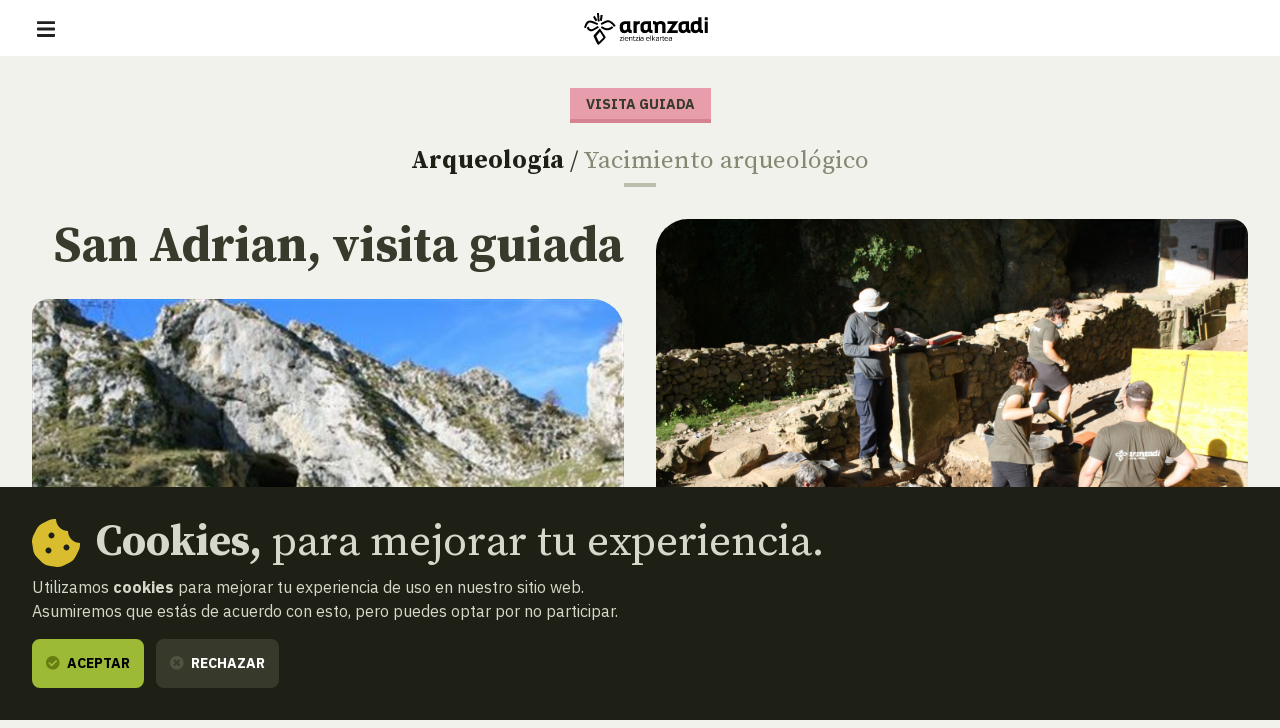

--- FILE ---
content_type: text/html; charset=UTF-8
request_url: https://www.aranzadi.eus/san-adrian-visita-guiada
body_size: 9291
content:


<html lang="es">
  <head>
    <meta charset="utf-8">
    <meta name="viewport" content="width=device-width, initial-scale=1, shrink-to-fit=no">
    <meta name="robots" content="index,follow">
    <meta http-equiv="cache-control" content="no-cache">

    <!-- favicon -->
    <link rel="shortcut icon" href="/favicon.ico">

    <!-- css -->
    <link rel="stylesheet" href="/assets/css/fontawesome.min.css?v=1.3">
    <link rel="stylesheet" href="/assets/css/app.css?v=20250127">
    <link rel="stylesheet" href="https://cdn.rawgit.com/openlayers/openlayers.github.io/master/en/v5.3.0/css/ol.css" type="text/css">
    <link rel="stylesheet" type="text/css" href="//cdn.jsdelivr.net/npm/slick-carousel@1.8.1/slick/slick.css"/>
    
    <!-- scripts -->
        <script defer src="/assets/js/app.js?v=20240506"></script>

    
    <!-- site info metas -->
    <meta name="author" content="Aranzadi">
    <meta name="copyright" content="aranzadi.eus">

    <title>San Adrian, visita guiada  | Aranzadi — Zientzia elkartea</title>
    <meta name="description" content="">
    <link rel="canonical" href="https://www.aranzadi.eus/san-adrian-visita-guiada">

    <!-- og metas -->
    <meta property="og:site_name" content="Aranzadi">
    <meta property="og:type" content="website">
    <meta property="og:title" content="San Adrian, visita guiada">
    <meta property="og:description" content="">
    <meta property="og:image" content="">
    <meta property="og:image:width" content="">
    <meta property="og:image:height" content="">
    <meta property="og:url" content="https://www.aranzadi.eus/san-adrian-visita-guiada">

    <!-- twitter metas -->
    <meta name="twitter:site" content="">
    <meta name="twitter:card" content="summary">
    <meta name="twitter:title" content="San Adrian, visita guiada">
    <meta name="twitter:description" content="">
    <meta name="twitter:image" content="" />

</head>
<body class=" ">
    <nav class="navbar fixed-top navbar-expand-xl navbar-light bg-white">
    <div class="w-100 d-flex justify-content-between align-items-center px-3 px-md-5">
        <button class="navbar-toggler" type="button" data-bs-toggle="offcanvas" data-bs-target="#navMenu" aria-controls="navMenu" aria-expanded="false" aria-label="Mostrar/ocultar navegación"><span class="navbar-toggler-icon"></span></button>

        <a class="navbar-brand me-xl-5" href="https://www.aranzadi.eus/" title="basic.volver_pagina_inicio">
          <img src="https://www.aranzadi.eus/assets/img/logo-aranzadi-black.svg" alt="Aranzadi — Zientzia elkartea">
        </a>

        <span class="d-inline-block d-xl-none"></span>

        <div class="offcanvas offcanvas-start flex-xl-row align-items-xl-center" tabindex="-1" id="navMenu">

            <button type="button" class="btn-close btn-close-white d-xl-none text-reset" data-bs-dismiss="offcanvas" aria-label="Cerrar"></button>

            <div id="mobile-breadcrumbs" class="mobile-breadcrumbs bg-dark p-3 fs-sm d-xl-none" data-title="Estas aquí:"></div>
            
            <div class="navbar-nav p-3 p-xl-0 d-xl-flex flex-xl-column me-auto text-uppercase fs-6">
                <ul class="list-unstyled order-xl-1 mb-3 mb-xl-0 d-xl-flex align-items-center primary-nav display fs-2xl fw-normal">
                    <li class="nav-item me-xl-2"><a class="nav-link ps-0 " href="https://www.aranzadi.eus/que-es-aranzadi">Qué es Aranzadi</a></li>
                    <li class="nav-item me-xl-2"><a class="nav-link " href="https://www.aranzadi.eus/proyectos">Proyectos</a></li>
                    <li class="nav-item me-xl-2"><a class="nav-link " href="https://www.aranzadi.eus/divulgacion">Divulgación</a></li>
                    <li class="nav-item me-xl-2"><a class="nav-link  active " href="https://www.aranzadi.eus/actividades">Actividades</a></li>
                    <li class="nav-item"><a class="nav-link " href="https://www.aranzadi.eus/comunidad">Comunidad</a></li>
                    <li class="nav-item"><a class="nav-link " href="https://www.aranzadi.eus/mecenazgo">Mecenazgo</a></li>
                </ul>

                <ul class="list-unstyled order-xl-0 mb-0 mb-xl-1 d-xl-flex align-items-center secondary-nav border-bottom-xl">
                    <li><a class="" href="https://www.aranzadi.eus/noticias"><i class="fas fa-newspaper text-muted me-1"></i> Noticias</a></li>
                    <li><a class="" href="https://www.aranzadi.eus/biblioteca"><i class="fas fa-books text-muted me-1"></i> Biblioteca</a></li>
                    <li class="nav-item"><a class="" href="https://www.aranzadi.eus/archivo-colecciones"><i class="fas fa-archive text-muted me-1"></i> Archivo y colecciones</a></li>
                    <li><a class="" href="https://www.aranzadi.eus/munibe"><i class="fas fa-book text-muted me-1"></i> Munibe</a></li>
                    <li><a href="https://aranzadi.myshopify.com/" target="_blank" rel="noopener,nofollow"><i class="fas fa-shopping-bag text-muted me-1"></i> Tienda</a></li>
                    <li><a href="#contactModal" class="menu-modal-opener" data-bs-toggle="modal" rel="nofollow" data-bs-target="#contactModal"><i class="fas fa-envelope text-muted me-1"></i> Contacto</a></li>
                </ul>
            </div>

            <div class="d-flex p-3 p-xl-0">
                <div id="lang-toggle-container" class="lang dropdown">
                    <button id="lang-toggle" class="btn lang-toggle h-100 text-transform-none dropdown-toggle" type="button" data-bs-toggle="dropdown" aria-haspopup="true" aria-expanded="false">
                        <img src="https://www.aranzadi.eus/assets/img/ico-lang.svg" alt="Buscar" class="me-1">
                        Español
                    </button>
                    
                                        <div class="dropdown-menu" aria-labelledby="lang-toggle">
                        <a href="https://www.aranzadi.eus/san-adrian-visita-guiada" hreflang="es" class="dropdown-item">Español</a>
                        <a href="https://www.aranzadi.eus/eu/san-adrian-bisita-gidatua" hreflang="eu" class="dropdown-item">Euskera</a>
                    </div>
                                    </div>

                <button type="button" class="btn btn-dark menu-modal-opener ms-3" title="Mostrar buscador" data-bs-toggle="modal" data-bs-target="#searchModal">
                    <img src="https://www.aranzadi.eus/assets/img/ico-search-white.svg" alt="Buscar">
                </button>
            </div>
            
            
        </div>

    </div>
</nav>

<div class="modal fade" id="searchModal" tabindex="-1" aria-labelledby="searchModalLabel" aria-hidden="true">
    <div class="modal-dialog modal-fullscreen">
        <div class="modal-content p-2 pt-4 p-md-5">
            <form role="search" id="frm-search" method="get" action="https://www.aranzadi.eus/buscar">
                <input type="hidden" name="_token" value="weSr7CtFkN8m19AVaCgzJdVa6havA7sxcnHb8SD6">                <div class="modal-header float-end border-0">
                    <button type="button" class="btn-close" data-bs-dismiss="modal" aria-label="Cerrar"></button>
                </div>
                <div class="container">
                    <p class="h2 mb-5" id="patronageModalLabel"><b>Buscador</b></p>

                    <div class="row">
                        <div class="col-16 col-lg-12 mb-4 mb-lg-0">
                            <label for="search_text" class="fs-6 mb-2 fw-bold">¿Qué quieres encontrar?</label>
                            <input type="text" class="form-control" id="search_text" name="search_text" placeholder="Escribe aquí para empezar a buscar…" required>
                        </div>
                        <div class="col-16 col-lg-4">
                            <label for="search_section" class="fs-6 mb-2 fw-bold">En qué sección</label>
                            <select class="form-select" id="search_section" name="search_section">
                                <option selected value="">Todas las secciones</option>
                                <option value="projects" >Proyectos</option>
                                <option value="articles" >Divulgación</option>
                                <option value="activities" >Actividades</option>
                                <option value="members" >Comunidad</option>
                                <option value="newsitems" >Noticias</option>
                                <option value="munibe_publications" >Munibe</option>
                            </select>
                        </div>
                    </div>

                    <div id="search-results" class="d-none search-results mt-5 fs-6">

                        <p id="search-count" class="mb-3 fs-6 fw-bold text-secondary text-uppercase">
                            <span class="result-txt result-0">No hay resultados que mostrar</span>
                            <span class="result-txt result-1 d-none">1 resultado</span>
                            <span class="result-txt result-more d-none"><span class="num">x</span> resultados</span>
                        </p>

                        <div id="search-items"></div>
                    </div>
                </div>
            </form>
        </div>
    </div>
</div>
<div class="modal fade" id="contactModal" tabindex="-1" aria-labelledby="contactModalLabel" aria-hidden="true">
    <div class="modal-dialog modal-xl">
       <div class="modal-content contact" style="border-top-left-radius: 0;">
            <div class="row g-0">
                <div class="col-16 col-xl-8 contact-map">
                    <!--<iframe width="100%" height="100%" frameborder="0" scrolling="no" marginheight="0" marginwidth="0" src="https://www.openstreetmap.org/export/embed.html?bbox=-1.969779431819916%2C43.30147927195641%2C-1.9658955931663515%2C43.30334144300201&amp;layer=mapnik&amp;marker=43.30241036460901%2C-1.9678375124931335"></iframe>-->
                    <div id="map" class="map"></div>
                </div>
                <div class="col-16 col-xl-8">
                    <div class="h-100 py-5 py-xl-7 px-3 px-4 px-md-5 d-flex align-items-center">
                        <div class="w-100">
                            <p class="h2 mb-4" id="contactModalLabel"><b>Contacto</b></p>

                            <address class="mb-5">
                                <p class="h3"><b>Sociedad Aranzadi</b></p>
                                <p class="mb-3">Zorroagagaina, 11 ·<br> 20014 Donostia - San Sebastián (Gipuzkoa · Spain)</p>
                                <p class="mb-0"><i class="fas fa-phone-rotary me-1 text-muted"></i> Teléfono: <b><a href="tel:+34943466142" class="text-dark">943 46 61 42</a></b></p>
                            </address>

                            <div class="email-directory border border-muted rounded-3 py-4 px-3 px-md-4">
                                <p class="h4 mb-3" id="contactModalLabel"><b>Directorio de emails</b></p>

                                <div class="mb-3 d-md-flex">
                                    <div class="dropdown">
                                        <button class="btn btn-text dropdown-toggle" type="button" id="dropdownEmailsServicios" data-bs-toggle="dropdown" aria-expanded="false"><i class="fas fa-envelope me-1 text-muted"></i> Servicios</button>
                                        <ul class="dropdown-menu" aria-labelledby="dropdownEmailsServicios">
                                            <li><a class="dropdown-item" href="mailto:aranzadi@aranzadi.eus">General</a></li>
                                            <li><a class="dropdown-item" href="mailto:liburutegia@aranzadi.eus">Biblioteca</a></li>
                                            <li><a class="dropdown-item" href="mailto:artxiboa@aranzadi.eus">Archivo</a></li>
                                            <li><a class="dropdown-item" href="mailto:komunikazioa@aranzadi.eus">Comunicación</a></li>
                                        </ul>
                                    </div>

                                    <div class="dropdown">
                                        <button class="btn btn-text dropdown-toggle" type="button" id="dropdownEmailsDepartamentos" data-bs-toggle="dropdown" aria-expanded="false"><i class="fas fa-envelope me-1 text-muted"></i> Departamentos</button>
                                        <ul class="dropdown-menu" aria-labelledby="dropdownEmailsDepartamentos">
                                                                                        <li><a class="dropdown-item" href="mailto:antropologia@aranzadi.eus">Antropología</a></li>
                                                                                        <li><a class="dropdown-item" href="mailto:arkeologia@aranzadi.eus">Arqueología</a></li>
                                                                                        <li><a class="dropdown-item" href="mailto:etnografia@aranzadi.eus">Etnografía</a></li>
                                                                                        <li><a class="dropdown-item" href="mailto:botanika@aranzadi.eus">Botánica</a></li>
                                                                                        <li><a class="dropdown-item" href="mailto:entomologia@aranzadi.eus">Entomología</a></li>
                                                                                        <li><a class="dropdown-item" href="mailto:herpetologia@aranzadi.eus">Herpetología</a></li>
                                                                                        <li><a class="dropdown-item" href="mailto:mikologia@aranzadi.eus">Micología</a></li>
                                                                                        <li><a class="dropdown-item" href="mailto:ring@aranzadi.eus">Ornitología</a></li>
                                                                                        <li><a class="dropdown-item" href="mailto:espeleologia@aranzadi.eus">Espeleología</a></li>
                                                                                        <li><a class="dropdown-item" href="mailto:geodesia@aranzadi.eus">Geodesia</a></li>
                                                                                        <li><a class="dropdown-item" href="mailto:geologia@aranzadi.eus">Geología</a></li>
                                                                                        <li><a class="dropdown-item" href="mailto:astronomia@aranzadi.eus">Astronomía</a></li>
                                                                                        <li><a class="dropdown-item" href="mailto:historiaurrea@aranzadi.eus">Prehistoria</a></li>
                                                                                    </ul>
                                    </div>
                                </div>

                                <div class="email-container bg-light rounded-2 p-3">
                                    <b class="email-title fs-6 text-muted text-uppercase">Secretaría</b> <br>
                                    <a class="email-address fw-bold" href="mailto:aranzadi@aranzadi.eus">aranzadi@aranzadi.eus</a>
                                </div>
                            </div>
                        </div>
                    </div>
                        
                </div>
            </div>

            <button type="button" class="btn-close" data-bs-dismiss="modal" aria-label="Cerrar"></button>
        </div>
    </div>
</div>    
    <main class="content">
        
<nav id="breadcrumbs" role="navigation" aria-label="breadcrumbs" class="d-none d-xl-block bg-dark py-3 fs-6">
    <div class="container-fluid px-5">
        <ol class="mb-0 breadcrumb">
            <li class="breadcrumb-item"><a href="https://www.aranzadi.eus/"><i class="fal fa-home-lg-alt text-secondary me-2"></i> <b>Inicio</b></a></li>
                                    <li class="breadcrumb-item"><a href="https://www.aranzadi.eus/actividades"><i class="fal fa-folder text-secondary me-2"></i> Actividades</a></li>
                                                <li class="breadcrumb-item active" aria-current="page">San Adrian, visita guiada</li>
                                </ol>
    </div>
</nav>
<article class="activity mt-5">
    <div class="container-fluid activity-header text-center text-md-start mb-8">
        <div class="mb-5 text-center">
            <b class="d-inline-block mb-2  border-bottom border-4 fs-6 text-uppercase colored-tag activity">Visita guiada</b>
            <p class="h5 mt-3 mb-0"><b><a href="https://www.aranzadi.eus/arqueologia" class="text-dark">Arqueología</a></b> / <span class="text-secondary"><a href="https://www.aranzadi.eus" class="text-secondary">Yacimiento arqueológico</a></span></p>
            <div class="separator separator-muted separator-4 mt-2 mx-auto"></div>
        </div>
        <div class="row">
            <div class="col-16 col-lg-8">
                <h1 class="mb-4 text-lg-end"><b>San Adrian, visita guiada</b> </h1>
                <img src="https://www.aranzadi.eus/assets/img/pages/san-adrian01-220707111130.jpg" alt="" class="img-1 w-100 mb-5">                            </div>

            <div class="col-16 col-lg-8">
                <div class="d-none d-lg-block"><img src="https://www.aranzadi.eus/assets/img/pages/san-adrian-02.JPG" alt="" class="img-2 w-100 mb-3"></div>                
                <div class="d-flex justify-content-center justify-content-md-start align-items-center mb-5"> 
                    <div class="text-center text-uppercase">
                        <div class="day display fs-10xl lh-1 text-dark">16</div><div class="month display fs-3xl text-dark fw-normal">Julio <b class="fw-bold">2022</b></div><div class="weekday text-secondary fw-bold text-uppercase">Sabado</div>
                    </div>

                                    </div>

                <div class="d-inline-block d-md-block mx-auto mx-md-start mb-5">
                    <div class="share d-flex align-items-center">
    
    <a href="https://twitter.com/intent/tweet?text=https%3A%2F%2Fwww.aranzadi.eus%2Fsan-adrian-visita-guiada" target="_blank" class="rounded-circle bg-dark text-light twitter-share-button" title="Compartir en Twitter"><i class="fab fa-twitter"></i></a>
    <a href="https://www.facebook.com/sharer/sharer.php?u=https%3A%2F%2Fwww.aranzadi.eus%2Fsan-adrian-visita-guiada" target="_blank" class="rounded-circle bg-dark text-light ms-2" title="Compartir en Facebook"><i class="fab fa-facebook-f"></i></a>
        <a href="https://www.google.com/calendar/render?action=TEMPLATE&amp;text=San Adrian, visita guiada&amp;details=&amp;location=Parking de Aldaola (Zegama)&amp;dates=20220716T100000/20220716T110000" target="_blank" class="rounded-circle bg-dark text-light ms-2" title=""><i class="fas fa-calendar-alt"></i></a>
    </div>                </div>

                <div class="activity-details">
                    
                    <div class="row">
                        <div class="col-8 col-lg-16">
                            <p class="mb-1 text-secondary text-uppercase"><b>Hora</b></p>
                            <p class="display-2 fw-normal mb-4">10:00</p>
                        </div>
                        <div class="col-8">
                            <p class="mb-1 text-secondary text-uppercase"><b>Dónde</b></p>
                            <p class="display-2 fw-normal mb-4">Parking de Aldaola (Zegama)</p>
                        </div>
                        
                        <div class="col-8 col-lg-16">
                            <p class="mb-2 text-secondary text-uppercase"><b>Precio</b></p>
                            <div class="d-flex justify-content-center justify-content-md-start align-items-center">
                                <p class="display-2 fw-normal mb-0"> Gratis  </p>

                                                            </div>
                        </div>
                    </div>

                                    </div>
            </div>
        </div>
    </div>

    <div class="item-detail container"> 
        <p>Inscripción: 943466142</p> <p>El paso de San Adrian Lizarrate es un yacimiento en cueva que alberga materiales arqueológicos que van desde el paleolítico superior hasta el siglo XX. Utiles de sílex, cerámicas, restos óseos humanos y de fauna, monedas y fragmentos de armas, así como antiguas construcciones afloran en esta cueva situada en las profundidades de Gipuzkoa, a más de 1000 metros de altura.</p> <p><a href="/assets/files/folleto-arqueologia-2022-cas-220712101218.pdf">Visitas guiadas a las excavaciones de Aranzadi</a></p>
    </div>

</article>

<section class="related-content mb-5 pt-5 pb-9">
        <div class="container-fluid">
          
        <p class="block-title serif fs-3xl mb-5 text-center text-xl-end"><b>Relacionado <br class="d-none d-xl-inline">con esta <br> actividad</b></p>

        <div class="row justify-content-lg-center justify-content-xl-start item-list">
            
            
            
                        <article class="col-16 col-md-8 col-lg-5 col-xl-4 position-relative">
    <a class="item-thumb mb-5" href="https://www.aranzadi.eus/la-escritura-en-la-mano">
                <figure class="media mb-0">
            <img src="/assets/img/pages/450-450/crop/77-221112103342.jpg" alt="" class="bg-image">
        </figure>
        
        <span class="info bg-white">
            <span class="txt text-dark">
                <b class="d-inline-block mb-2  border-bottom border-4 fs-6 text-uppercase colored-tag article">Artículo</b>
                <span class="d-block serif fs-l item-title mb-0"><b>La escritura en la mano</b> </span>
                <span class="separator my-2"></span>
                <span class="d-block mb-0">
                                    <span class="d-inline-block pt-2 fs-xs">
                                            <i class="far fa-calendar-alt text-muted fs-sm me-1"></i> 14 de Noviembre, 2022
                                        </span>
                                </span>
            </span>
        </span>
    </a>

            <a href="https://www.aranzadi.eus/divulgacion" class="link-more text-dark link-article">Todos los artículos</a>
    
</article>
                        
            
                        <article class="col-16 col-md-8 col-lg-5 col-xl-4 position-relative">
    <a class="item-thumb mb-5" href="https://www.aranzadi.eus/la-exposicion-de-irulegi-a-pompelo-origenes-ciudad-redescubre-influencia-romana-poblado-vascon-pamplona-siglo-1">
                <figure class="media mb-0">
            <img src="/assets/img/pages/450-450/crop/recortada-260129150208.jpg" alt="" class="bg-image">
        </figure>
        
        <span class="info bg-white">
            <span class="txt text-dark">
                <b class="d-inline-block mb-2  border-bottom border-4 fs-6 text-uppercase colored-tag newsitem">Noticia</b>
                <span class="d-block serif fs-l item-title mb-0"><b>La exposición ‘De Irulegi a Pompelo. Los orígenes de una ciudad’ redescubre la influencia romana en el poblado vascón de la Pamplona del siglo I antes de nu…</b> </span>
                <span class="separator my-2"></span>
                <span class="d-block mb-0">
                                    <span class="d-inline-block pt-2 fs-xs">
                                            <i class="far fa-calendar-alt text-muted fs-sm me-1"></i> 29 de Enero, 2026
                                        </span>
                                </span>
            </span>
        </span>
    </a>

            <a href="https://www.aranzadi.eus/noticias" class="link-more text-dark link-newsitem">Todas las noticias</a>
    
</article>
            
            <!--
                        -->
        </div>

    </div>
    </section>

    </main>

    <footer class="footer mt-auto bg-white py-5">
    <div class="container-fluid px-5 pb-4 text-center text-md-start">
        <div class="d-flex justify-content-center justify-content-md-between align-items-center mb-5">
            <a href="https://www.aranzadi.eus/" title="basic.volver_pagina_inicio">
              <img src="https://www.aranzadi.eus/assets/img/logo-aranzadi-claim-black.svg" alt="Aranzadi — Zientzia elkartea">
            </a>
        </div>

        <div>
            <p class="h2 mb-4 text-serif"><b>Te escuchamos, <br>estamos a tu disposición.</b></p>

            <address class="mb-5 mb-md-8">
              <p class="display fs-2xl text-muted mb-0"><span class="text-secondary">Zorroagagaina, 11 — 20014 Donostia - San Sebastián (Gipuzkoa · Spain)</span> <br>
                <abbr title="Teléfono"></abbr>T. <a href="tel:+34943466142" class="text-secondary">943 46 61 42</a></p>
              
              <a href="mailto:aranzadi@aranzadi.eus" class="h4 fw-light"><em>aranzadi@aranzadi.eus</em></a>
            </address>

            <ul class="list-inline mb-6 mb-md-8 share">
                <li class="list-inline-item"><a href="https://twitter.com/aranzadi" target="_blank" rel="noopener" class="rounded-circle bg-dark text-light"><i class="fab fa-twitter"></i></a></li>
                <li class="list-inline-item"><a href="https://www.facebook.com/AranzadiElkartea/" target="_blank" rel="noopener" class="rounded-circle bg-dark text-light"><i class="fab fa-facebook"></i></a></li>
                <li class="list-inline-item"><a href="https://www.instagram.com/aranzadi_zientzia_elkartea/" target="_blank" rel="noopener" class="rounded-circle bg-dark text-light"><i class="fab fa-instagram"></i></a></li>
                <li class="list-inline-item"><a href="https://www.youtube.com/user/ARANZADIciencia" target="_blank" rel="noopener" class="rounded-circle bg-dark text-light"><i class="fab fa-youtube"></i></a></li>
            </ul>
        </div>

        <ul class="footer-logos list-unstyled m-0 mb-4 mb-md-6 d-flex flex-wrap flex-md-nowrap align-items-center justify-content-center justify-content-md-start">
            <li class="px-3 pb-4"><a href="https://www.ciencia.gob.es"  target="_blank" rel="noopener,nofollow">
                <img src="https://www.aranzadi.eus/assets/img/logo-ministerio-ciencia-innovacion.png" alt="Espiniako Goberrnua: Zientzia eta Berrikuntza Ministerioa - Gobierno de España: Ministerio de ciencia e innovación">
            </a></li>
            <li class="px-3 pb-4"><a href="https://www.euskadi.eus"  target="_blank" rel="noopener,nofollow">
                <img src="https://www.aranzadi.eus/assets/img/logo-eusko-jaurlaritza.png" alt="Eusko Jaurlaritza - Gobierno Vasco">
            </a></li>
            <li class="px-3 pb-4"><a href="https://www.gipuzkoa.eus"  target="_blank" rel="noopener,nofollow">
                <img src="https://www.aranzadi.eus/assets/img/logo-gfa.png" alt="Gipuzkoako Foru Aldundia: Kultura saila - Diputación Foral de Gipuzkoa: Departamento de Cultura">
            </a></li>
            <li class="px-3 pb-4"><a href="https://www.donostia.eus"  target="_blank" rel="noopener,nofollow">
                <img src="https://www.aranzadi.eus/assets/img/logo-donostia.png" alt="Donostiako Udala - Ayuntamiento de San Sebastián">
            </a></li>
        </ul>

        <div class="copyright-legal d-lg-flex text-lg-left fs-6">
            <p class="copyright text-secondary mb-0 me-lg-4">© 2026 <b>Aranzadi — Zientzia elkartea</b></p>

            <ul class="list-unstyled d-lg-flex mb-0 fw-bold">
                <li class="my-2 my-lg-0 me-lg-4"><a  href="https://www.aranzadi.eus/terminos-condiciones" rel="nofollow">Términos y condiciones</a></li>
                <li class="my-2 my-lg-0 me-lg-4"><a  href="https://www.aranzadi.eus/politica-privacidad" rel="nofollow">Política de privacidad</a></li>
                <li class="my-2 my-lg-0 me-lg-4"><a  href="https://www.aranzadi.eus/cookies" rel="nofollow">Cookies</a></li>
            </ul>
        </div>
    </div>
</footer>



    <script src="https://cdn.rawgit.com/openlayers/openlayers.github.io/master/en/v5.3.0/build/ol.js"></script>
        
    <script>
      // contact map (openlayers)
      var mapInitialized = false,
          contactModal = document.getElementById('contactModal');

      contactModal.addEventListener('shown.bs.modal', function (event) {
        if( !mapInitialized ){
          mapInitialized = true;
          
          var map = new ol.Map({
            controls: ol.control.defaults({attribution: false}),
            layers: [
              new ol.layer.Tile({
                source: new ol.source.OSM()
              })
            ],
            target: 'map',
            view: new ol.View({
              center: ol.proj.fromLonLat([ -1.96742, 43.30246]),
              zoom: 16
            })
          });
          
          var fill = new ol.style.Fill({
            color: '#0762C8'
          });
          var stroke = new ol.style.Stroke({
            color: 'rgba(127, 219, 243, 0.5)',
            width: 4
          });
          var pointStyle = [
            new ol.style.Style({
              image: new ol.style.Circle({
                fill: fill,
                stroke: stroke,
                radius: 12
              }),
              fill: fill,
              stroke: stroke
            })
          ];
          var layer = new ol.layer.Vector({
            source: new ol.source.Vector({
              features: [
                new ol.Feature({
                  geometry: new ol.geom.Point(ol.proj.fromLonLat([ -1.96742, 43.30246]))
                })
              ]
            }),
            style: pointStyle
          });

          map.addLayer(layer);
        }
      })
    </script>
    
    <script>
    var _gaq = _gaq || [];
        _gaq.push(['_setAccount', 'UA-23406265-1']);
        _gaq.push(['_trackPageview']);

    // create ggole analytics script
    function createGoogleAnalytcs() {
      var ga = document.createElement('script'); ga.type = 'text/javascript'; ga.async = true;
      ga.src = ('https:' == document.location.protocol ? 'https://ssl' : 'http://www') + '.google-analytics.com/ga.js';
      var s = document.getElementsByTagName('script')[0]; s.parentNode.insertBefore(ga, s);
    }


    // Create cookie
    function setCookie(name, value, expiryDays) {
        const d = new Date();
        d.setTime(d.getTime() + (expiryDays * 24 * 60 * 60 * 1000));
        let expires = "expires="+ d.toUTCString();
        document.cookie = name + "=" + value + ";" + expires + ";path=/";
    }

    // Delete cookie
    function deleteCookie(name) {
        const d = new Date();
        d.setTime(d.getTime() + (24*60*60*1000));
        let expires = "expires="+ d.toUTCString();
        document.cookie = name + "=;" + expires + ";path=/";
    }

    // Read cookie
    function getCookie(name) {
        let search = name + "=";
        let decodedCookie = decodeURIComponent(document.cookie);
        let ca = decodedCookie.split(';');
        for(let i = 0; i <ca.length; i++) {
            let c = ca[i];
            while (c.charAt(0) == ' ') {
                c = c.substring(1);
            }
            if (c.indexOf(search) == 0) {
                return c.substring(search.length, c.length);
            }
        }
        return false;
    }

    // create cookie notice element
    var cookieSettings = getCookie('user_cookie_consent');
    if( !cookieSettings ){
        var cookieNotice = document.createElement("div");
        cookieNotice.id = 'cookie-notice';
        cookieNotice.classList.add('fixed-bottom');
        cookieNotice.innerHTML = '<div class="p-5 bg-dark text-light"> \
                                    <p class="mb-2 h2 d-flex align-items-center"> \
                                        <img src="https://www.aranzadi.eus/assets/img/ico-cookie.svg" alt="" class="me-3 d-none d-md-inline"> \
                                        <span><b>Cookies,</b> para mejorar tu experiencia.</span> \
                                    </p> \
                                    <p>Utilizamos <b>cookies</b> para mejorar tu experiencia de uso en nuestro sitio web.<br>Asumiremos que estás de acuerdo con esto, pero puedes optar por no participar.</p> \
                                    <button type="button" class="btn btn-success cookies-accept"><i class="fas fa-check-circle me-1"></i> Aceptar</button> \
                                    <button type="button" class="ms-2 btn btn-dark cookies-reject"><i class="fas fa-times-circle text-muted me-1"></i> Rechazar</button> \
                                    <!--<button type="button" class="ms-2 btn btn-link fw-normal text-transform-none">Configuración de cookies</button>--> \
                                </div>';

        document.body.appendChild(cookieNotice);

        // set variables
        const btnAcceptCookies = document.querySelector('.cookies-accept'),
            btnRejectCookies = document.querySelector('.cookies-reject');

        btnAcceptCookies.addEventListener('click', function(){
            deleteCookie('user_cookie_consent');
            setCookie('user_cookie_consent', 'yes', 30);
            cookieNotice.remove();
            createGoogleAnalytcs();
        });
        btnRejectCookies.addEventListener('click', function(){
            deleteCookie('user_cookie_consent');
            setCookie('user_cookie_consent', 'no', 30);
            cookieNotice.remove();
        });

    } else {
        // load google analytics only if allowed 
        if(cookieSettings == 'yes'){
            createGoogleAnalytcs();
        }
    }
</script>
</body>
</html>

--- FILE ---
content_type: image/svg+xml
request_url: https://www.aranzadi.eus/assets/css/img/arrow-next.svg
body_size: 491
content:
<svg width="24" height="25" viewBox="0 0 24 25" fill="none" xmlns="http://www.w3.org/2000/svg">
<path d="M11.5963 1.10873L11.2175 1.48748C10.9665 1.73851 10.9665 2.14555 11.2175 2.39664L20.7797 11.9588H0.642858C0.28784 11.9588 0 12.2467 0 12.6017V13.1374C0 13.4924 0.28784 13.7803 0.642858 13.7803H20.7797L11.2175 23.3424C10.9665 23.5935 10.9665 24.0005 11.2175 24.2516L11.5963 24.6304C11.8473 24.8814 12.2544 24.8814 12.5054 24.6304L23.8117 13.3241C24.0628 13.0731 24.0628 12.666 23.8117 12.4149L12.5054 1.10873C12.2544 0.857638 11.8473 0.857638 11.5963 1.10873Z" fill="#373A2B"/>
</svg>
